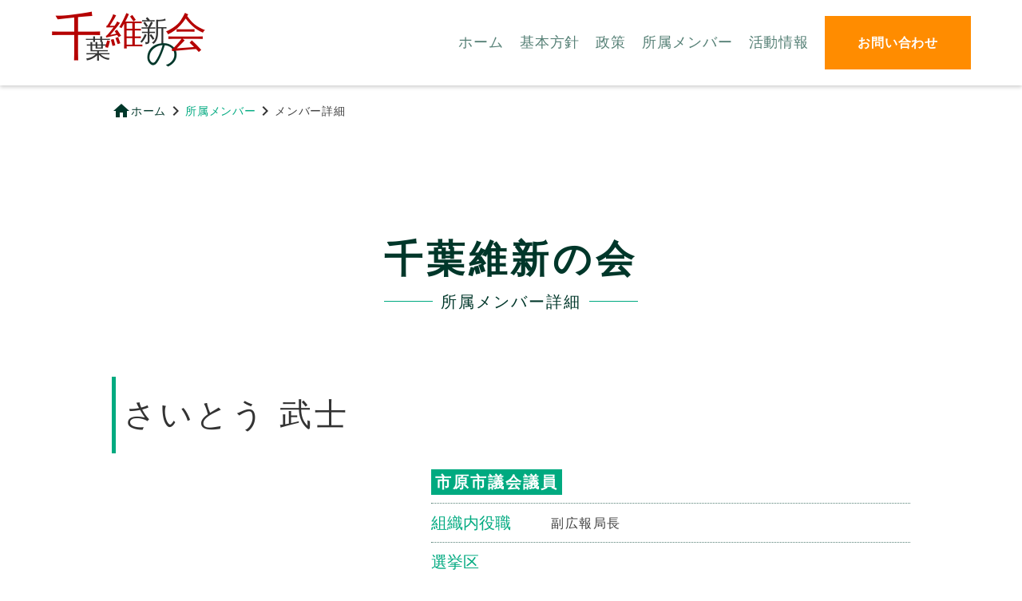

--- FILE ---
content_type: text/html;charset=utf-8
request_url: https://ishin.chiba.jp/hjcSSuZm/mvmxLXB0
body_size: 30121
content:
<!DOCTYPE html>
<html lang="ja">
<head><meta charset="utf-8">
<meta name="viewport" content="width=device-width, initial-scale=1">
<title>千葉維新の会</title>
<link rel="preconnect" href="https://fonts.gstatic.com" crossorigin>
<meta name="generator" content="Studio.Design">
<meta name="robots" content="all">
<meta property="og:site_name" content="千葉維新の会">
<meta property="og:title" content="千葉維新の会">
<meta property="og:image" content="https://storage.googleapis.com/production-os-assets/assets/1a90e370-f082-407a-be73-6076a10d0159">
<meta property="og:description" content="「日本維新の会」の「千葉維新の会」の公式サイトです">
<meta property="og:type" content="website">
<meta name="description" content="「日本維新の会」の「千葉維新の会」の公式サイトです">
<meta property="twitter:card" content="summary_large_image">
<meta property="twitter:image" content="https://storage.googleapis.com/production-os-assets/assets/1a90e370-f082-407a-be73-6076a10d0159">
<meta name="apple-mobile-web-app-title" content="千葉維新の会">
<meta name="format-detection" content="telephone=no,email=no,address=no">
<meta name="chrome" content="nointentdetection">
<meta property="og:url" content="/hjcSSuZm/mvmxLXB0">
<link rel="icon" type="image/png" href="https://storage.googleapis.com/production-os-assets/assets/945502d9-a83b-4191-89d2-5dfefea80fa4" data-hid="2c9d455">
<link rel="apple-touch-icon" type="image/png" href="https://storage.googleapis.com/production-os-assets/assets/945502d9-a83b-4191-89d2-5dfefea80fa4" data-hid="74ef90c"><link rel="modulepreload" as="script" crossorigin href="/_nuxt/entry.98227f41.js"><link rel="preload" as="style" href="/_nuxt/entry.be326413.css"><link rel="prefetch" as="image" type="image/svg+xml" href="/_nuxt/close_circle.c7480f3c.svg"><link rel="prefetch" as="image" type="image/svg+xml" href="/_nuxt/round_check.0ebac23f.svg"><link rel="prefetch" as="script" crossorigin href="/_nuxt/LottieRenderer.ac4e2a82.js"><link rel="prefetch" as="script" crossorigin href="/_nuxt/error-404.115a548b.js"><link rel="prefetch" as="script" crossorigin href="/_nuxt/error-500.4f91b1bb.js"><link rel="stylesheet" href="/_nuxt/entry.be326413.css"><style>.page-enter-active{transition:.6s cubic-bezier(.4,.4,0,1)}.page-leave-active{transition:.3s cubic-bezier(.4,.4,0,1)}.page-enter-from,.page-leave-to{opacity:0}</style><style>:root{--rebranding-loading-bg:#e5e5e5;--rebranding-loading-bar:#222}</style><style>.app[data-v-d12de11f]{align-items:center;flex-direction:column;height:100%;justify-content:center;width:100%}.title[data-v-d12de11f]{font-size:34px;font-weight:300;letter-spacing:2.45px;line-height:30px;margin:30px}</style><style>/*! * Font Awesome Free 6.4.2 by @fontawesome - https://fontawesome.com * License - https://fontawesome.com/license/free (Icons: CC BY 4.0, Fonts: SIL OFL 1.1, Code: MIT License) * Copyright 2023 Fonticons, Inc. */.fa-brands,.fa-solid{-moz-osx-font-smoothing:grayscale;-webkit-font-smoothing:antialiased;--fa-display:inline-flex;align-items:center;display:var(--fa-display,inline-block);font-style:normal;font-variant:normal;justify-content:center;line-height:1;text-rendering:auto}.fa-solid{font-family:Font Awesome\ 6 Free;font-weight:900}.fa-brands{font-family:Font Awesome\ 6 Brands;font-weight:400}:host,:root{--fa-style-family-classic:"Font Awesome 6 Free";--fa-font-solid:normal 900 1em/1 "Font Awesome 6 Free";--fa-style-family-brands:"Font Awesome 6 Brands";--fa-font-brands:normal 400 1em/1 "Font Awesome 6 Brands"}@font-face{font-display:block;font-family:Font Awesome\ 6 Free;font-style:normal;font-weight:900;src:url(https://storage.googleapis.com/production-os-assets/assets/fontawesome/1629704621943/6.4.2/webfonts/fa-solid-900.woff2) format("woff2"),url(https://storage.googleapis.com/production-os-assets/assets/fontawesome/1629704621943/6.4.2/webfonts/fa-solid-900.ttf) format("truetype")}@font-face{font-display:block;font-family:Font Awesome\ 6 Brands;font-style:normal;font-weight:400;src:url(https://storage.googleapis.com/production-os-assets/assets/fontawesome/1629704621943/6.4.2/webfonts/fa-brands-400.woff2) format("woff2"),url(https://storage.googleapis.com/production-os-assets/assets/fontawesome/1629704621943/6.4.2/webfonts/fa-brands-400.ttf) format("truetype")}</style><style>.spinner[data-v-36413753]{animation:loading-spin-36413753 1s linear infinite;height:16px;pointer-events:none;width:16px}.spinner[data-v-36413753]:before{border-bottom:2px solid transparent;border-right:2px solid transparent;border-color:transparent currentcolor currentcolor transparent;border-style:solid;border-width:2px;opacity:.2}.spinner[data-v-36413753]:after,.spinner[data-v-36413753]:before{border-radius:50%;box-sizing:border-box;content:"";height:100%;position:absolute;width:100%}.spinner[data-v-36413753]:after{border-left:2px solid transparent;border-top:2px solid transparent;border-color:currentcolor transparent transparent currentcolor;border-style:solid;border-width:2px;opacity:1}@keyframes loading-spin-36413753{0%{transform:rotate(0deg)}to{transform:rotate(1turn)}}</style><style>.design-canvas__modal{height:100%;pointer-events:none;position:fixed;transition:none;width:100%;z-index:2}.design-canvas__modal:focus{outline:none}.design-canvas__modal.v-enter-active .studio-canvas,.design-canvas__modal.v-leave-active,.design-canvas__modal.v-leave-active .studio-canvas{transition:.4s cubic-bezier(.4,.4,0,1)}.design-canvas__modal.v-enter-active .studio-canvas *,.design-canvas__modal.v-leave-active .studio-canvas *{transition:none!important}.design-canvas__modal.isNone{transition:none}.design-canvas__modal .design-canvas__modal__base{height:100%;left:0;pointer-events:auto;position:fixed;top:0;transition:.4s cubic-bezier(.4,.4,0,1);width:100%;z-index:-1}.design-canvas__modal .studio-canvas{height:100%;pointer-events:none}.design-canvas__modal .studio-canvas>*{background:none!important;pointer-events:none}</style><style>.LoadMoreAnnouncer[data-v-4f7a7294]{height:1px;margin:-1px;overflow:hidden;padding:0;position:absolute;width:1px;clip:rect(0,0,0,0);border-width:0;white-space:nowrap}</style><style>.TitleAnnouncer[data-v-692a2727]{height:1px;margin:-1px;overflow:hidden;padding:0;position:absolute;width:1px;clip:rect(0,0,0,0);border-width:0;white-space:nowrap}</style><style>.publish-studio-style[data-v-4493fe55]{transition:.4s cubic-bezier(.4,.4,0,1)}</style><style>.product-font-style[data-v-51f515bd]{transition:.4s cubic-bezier(.4,.4,0,1)}</style><style>@font-face{font-family:grandam;font-style:normal;font-weight:400;src:url(https://storage.googleapis.com/studio-front/fonts/grandam.ttf) format("truetype")}@font-face{font-family:Material Icons;font-style:normal;font-weight:400;src:url(https://storage.googleapis.com/production-os-assets/assets/material-icons/1629704621943/MaterialIcons-Regular.eot);src:local("Material Icons"),local("MaterialIcons-Regular"),url(https://storage.googleapis.com/production-os-assets/assets/material-icons/1629704621943/MaterialIcons-Regular.woff2) format("woff2"),url(https://storage.googleapis.com/production-os-assets/assets/material-icons/1629704621943/MaterialIcons-Regular.woff) format("woff"),url(https://storage.googleapis.com/production-os-assets/assets/material-icons/1629704621943/MaterialIcons-Regular.ttf) format("truetype")}.StudioCanvas{display:flex;height:auto;min-height:100dvh}.StudioCanvas>.sd{min-height:100dvh;overflow:clip}a,abbr,address,article,aside,audio,b,blockquote,body,button,canvas,caption,cite,code,dd,del,details,dfn,div,dl,dt,em,fieldset,figcaption,figure,footer,form,h1,h2,h3,h4,h5,h6,header,hgroup,html,i,iframe,img,input,ins,kbd,label,legend,li,main,mark,menu,nav,object,ol,p,pre,q,samp,section,select,small,span,strong,sub,summary,sup,table,tbody,td,textarea,tfoot,th,thead,time,tr,ul,var,video{border:0;font-family:sans-serif;line-height:1;list-style:none;margin:0;padding:0;text-decoration:none;-webkit-font-smoothing:antialiased;-webkit-backface-visibility:hidden;box-sizing:border-box;color:#333;transition:.3s cubic-bezier(.4,.4,0,1);word-spacing:1px}a:focus:not(:focus-visible),button:focus:not(:focus-visible),summary:focus:not(:focus-visible){outline:none}nav ul{list-style:none}blockquote,q{quotes:none}blockquote:after,blockquote:before,q:after,q:before{content:none}a,button{background:transparent;font-size:100%;margin:0;padding:0;vertical-align:baseline}ins{text-decoration:none}ins,mark{background-color:#ff9;color:#000}mark{font-style:italic;font-weight:700}del{text-decoration:line-through}abbr[title],dfn[title]{border-bottom:1px dotted;cursor:help}table{border-collapse:collapse;border-spacing:0}hr{border:0;border-top:1px solid #ccc;display:block;height:1px;margin:1em 0;padding:0}input,select{vertical-align:middle}textarea{resize:none}.clearfix:after{clear:both;content:"";display:block}[slot=after] button{overflow-anchor:none}</style><style>.sd{flex-wrap:nowrap;max-width:100%;pointer-events:all;z-index:0;-webkit-overflow-scrolling:touch;align-content:center;align-items:center;display:flex;flex:none;flex-direction:column;position:relative}.sd::-webkit-scrollbar{display:none}.sd,.sd.richText *{transition-property:all,--g-angle,--g-color-0,--g-position-0,--g-color-1,--g-position-1,--g-color-2,--g-position-2,--g-color-3,--g-position-3,--g-color-4,--g-position-4,--g-color-5,--g-position-5,--g-color-6,--g-position-6,--g-color-7,--g-position-7,--g-color-8,--g-position-8,--g-color-9,--g-position-9,--g-color-10,--g-position-10,--g-color-11,--g-position-11}input.sd,textarea.sd{align-content:normal}.sd[tabindex]:focus{outline:none}.sd[tabindex]:focus-visible{outline:1px solid;outline-color:Highlight;outline-color:-webkit-focus-ring-color}input[type=email],input[type=tel],input[type=text],select,textarea{-webkit-appearance:none}select{cursor:pointer}.frame{display:block;overflow:hidden}.frame>iframe{height:100%;width:100%}.frame .formrun-embed>iframe:not(:first-child){display:none!important}.image{position:relative}.image:before{background-position:50%;background-size:cover;border-radius:inherit;content:"";height:100%;left:0;pointer-events:none;position:absolute;top:0;transition:inherit;width:100%;z-index:-2}.sd.file{cursor:pointer;flex-direction:row;outline:2px solid transparent;outline-offset:-1px;overflow-wrap:anywhere;word-break:break-word}.sd.file:focus-within{outline-color:Highlight;outline-color:-webkit-focus-ring-color}.file>input[type=file]{opacity:0;pointer-events:none;position:absolute}.sd.text,.sd:where(.icon){align-content:center;align-items:center;display:flex;flex-direction:row;justify-content:center;overflow:visible;overflow-wrap:anywhere;word-break:break-word}.sd:where(.icon.fa){display:inline-flex}.material-icons{align-items:center;display:inline-flex;font-family:Material Icons;font-size:24px;font-style:normal;font-weight:400;justify-content:center;letter-spacing:normal;line-height:1;text-transform:none;white-space:nowrap;word-wrap:normal;direction:ltr;text-rendering:optimizeLegibility;-webkit-font-smoothing:antialiased}.sd:where(.icon.material-symbols){align-items:center;display:flex;font-style:normal;font-variation-settings:"FILL" var(--symbol-fill,0),"wght" var(--symbol-weight,400);justify-content:center;min-height:1em;min-width:1em}.sd.material-symbols-outlined{font-family:Material Symbols Outlined}.sd.material-symbols-rounded{font-family:Material Symbols Rounded}.sd.material-symbols-sharp{font-family:Material Symbols Sharp}.sd.material-symbols-weight-100{--symbol-weight:100}.sd.material-symbols-weight-200{--symbol-weight:200}.sd.material-symbols-weight-300{--symbol-weight:300}.sd.material-symbols-weight-400{--symbol-weight:400}.sd.material-symbols-weight-500{--symbol-weight:500}.sd.material-symbols-weight-600{--symbol-weight:600}.sd.material-symbols-weight-700{--symbol-weight:700}.sd.material-symbols-fill{--symbol-fill:1}a,a.icon,a.text{-webkit-tap-highlight-color:rgba(0,0,0,.15)}.fixed{z-index:2}.sticky{z-index:1}.button{transition:.4s cubic-bezier(.4,.4,0,1)}.button,.link{cursor:pointer}.submitLoading{opacity:.5!important;pointer-events:none!important}.richText{display:block;word-break:break-word}.richText [data-thread],.richText a,.richText blockquote,.richText em,.richText h1,.richText h2,.richText h3,.richText h4,.richText li,.richText ol,.richText p,.richText p>code,.richText pre,.richText pre>code,.richText s,.richText strong,.richText table tbody,.richText table tbody tr,.richText table tbody tr>td,.richText table tbody tr>th,.richText u,.richText ul{backface-visibility:visible;color:inherit;font-family:inherit;font-size:inherit;font-style:inherit;font-weight:inherit;letter-spacing:inherit;line-height:inherit;text-align:inherit}.richText p{display:block;margin:10px 0}.richText>p{min-height:1em}.richText img,.richText video{height:auto;max-width:100%;vertical-align:bottom}.richText h1{display:block;font-size:3em;font-weight:700;margin:20px 0}.richText h2{font-size:2em}.richText h2,.richText h3{display:block;font-weight:700;margin:10px 0}.richText h3{font-size:1em}.richText h4,.richText h5{font-weight:600}.richText h4,.richText h5,.richText h6{display:block;font-size:1em;margin:10px 0}.richText h6{font-weight:500}.richText [data-type=table]{overflow-x:auto}.richText [data-type=table] p{white-space:pre-line;word-break:break-all}.richText table{border:1px solid #f2f2f2;border-collapse:collapse;border-spacing:unset;color:#1a1a1a;font-size:14px;line-height:1.4;margin:10px 0;table-layout:auto}.richText table tr th{background:hsla(0,0%,96%,.5)}.richText table tr td,.richText table tr th{border:1px solid #f2f2f2;max-width:240px;min-width:100px;padding:12px}.richText table tr td p,.richText table tr th p{margin:0}.richText blockquote{border-left:3px solid rgba(0,0,0,.15);font-style:italic;margin:10px 0;padding:10px 15px}.richText [data-type=embed_code]{margin:20px 0;position:relative}.richText [data-type=embed_code]>.height-adjuster>.wrapper{position:relative}.richText [data-type=embed_code]>.height-adjuster>.wrapper[style*=padding-top] iframe{height:100%;left:0;position:absolute;top:0;width:100%}.richText [data-type=embed_code][data-embed-sandbox=true]{display:block;overflow:hidden}.richText [data-type=embed_code][data-embed-code-type=instagram]>.height-adjuster>.wrapper[style*=padding-top]{padding-top:100%}.richText [data-type=embed_code][data-embed-code-type=instagram]>.height-adjuster>.wrapper[style*=padding-top] blockquote{height:100%;left:0;overflow:hidden;position:absolute;top:0;width:100%}.richText [data-type=embed_code][data-embed-code-type=codepen]>.height-adjuster>.wrapper{padding-top:50%}.richText [data-type=embed_code][data-embed-code-type=codepen]>.height-adjuster>.wrapper iframe{height:100%;left:0;position:absolute;top:0;width:100%}.richText [data-type=embed_code][data-embed-code-type=slideshare]>.height-adjuster>.wrapper{padding-top:56.25%}.richText [data-type=embed_code][data-embed-code-type=slideshare]>.height-adjuster>.wrapper iframe{height:100%;left:0;position:absolute;top:0;width:100%}.richText [data-type=embed_code][data-embed-code-type=speakerdeck]>.height-adjuster>.wrapper{padding-top:56.25%}.richText [data-type=embed_code][data-embed-code-type=speakerdeck]>.height-adjuster>.wrapper iframe{height:100%;left:0;position:absolute;top:0;width:100%}.richText [data-type=embed_code][data-embed-code-type=snapwidget]>.height-adjuster>.wrapper{padding-top:30%}.richText [data-type=embed_code][data-embed-code-type=snapwidget]>.height-adjuster>.wrapper iframe{height:100%;left:0;position:absolute;top:0;width:100%}.richText [data-type=embed_code][data-embed-code-type=firework]>.height-adjuster>.wrapper fw-embed-feed{-webkit-user-select:none;-moz-user-select:none;user-select:none}.richText [data-type=embed_code_empty]{display:none}.richText ul{margin:0 0 0 20px}.richText ul li{list-style:disc;margin:10px 0}.richText ul li p{margin:0}.richText ol{margin:0 0 0 20px}.richText ol li{list-style:decimal;margin:10px 0}.richText ol li p{margin:0}.richText hr{border-top:1px solid #ccc;margin:10px 0}.richText p>code{background:#eee;border:1px solid rgba(0,0,0,.1);border-radius:6px;display:inline;margin:2px;padding:0 5px}.richText pre{background:#eee;border-radius:6px;font-family:Menlo,Monaco,Courier New,monospace;margin:20px 0;padding:25px 35px;white-space:pre-wrap}.richText pre code{border:none;padding:0}.richText strong{color:inherit;display:inline;font-family:inherit;font-weight:900}.richText em{font-style:italic}.richText a,.richText u{text-decoration:underline}.richText a{color:#007cff;display:inline}.richText s{text-decoration:line-through}.richText [data-type=table_of_contents]{background-color:#f5f5f5;border-radius:2px;color:#616161;font-size:16px;list-style:none;margin:0;padding:24px 24px 8px;text-decoration:underline}.richText [data-type=table_of_contents] .toc_list{margin:0}.richText [data-type=table_of_contents] .toc_item{color:currentColor;font-size:inherit!important;font-weight:inherit;list-style:none}.richText [data-type=table_of_contents] .toc_item>a{border:none;color:currentColor;font-size:inherit!important;font-weight:inherit;text-decoration:none}.richText [data-type=table_of_contents] .toc_item>a:hover{opacity:.7}.richText [data-type=table_of_contents] .toc_item--1{margin:0 0 16px}.richText [data-type=table_of_contents] .toc_item--2{margin:0 0 16px;padding-left:2rem}.richText [data-type=table_of_contents] .toc_item--3{margin:0 0 16px;padding-left:4rem}.sd.section{align-content:center!important;align-items:center!important;flex-direction:column!important;flex-wrap:nowrap!important;height:auto!important;max-width:100%!important;padding:0!important;width:100%!important}.sd.section-inner{position:static!important}@property --g-angle{syntax:"<angle>";inherits:false;initial-value:180deg}@property --g-color-0{syntax:"<color>";inherits:false;initial-value:transparent}@property --g-position-0{syntax:"<percentage>";inherits:false;initial-value:.01%}@property --g-color-1{syntax:"<color>";inherits:false;initial-value:transparent}@property --g-position-1{syntax:"<percentage>";inherits:false;initial-value:100%}@property --g-color-2{syntax:"<color>";inherits:false;initial-value:transparent}@property --g-position-2{syntax:"<percentage>";inherits:false;initial-value:100%}@property --g-color-3{syntax:"<color>";inherits:false;initial-value:transparent}@property --g-position-3{syntax:"<percentage>";inherits:false;initial-value:100%}@property --g-color-4{syntax:"<color>";inherits:false;initial-value:transparent}@property --g-position-4{syntax:"<percentage>";inherits:false;initial-value:100%}@property --g-color-5{syntax:"<color>";inherits:false;initial-value:transparent}@property --g-position-5{syntax:"<percentage>";inherits:false;initial-value:100%}@property --g-color-6{syntax:"<color>";inherits:false;initial-value:transparent}@property --g-position-6{syntax:"<percentage>";inherits:false;initial-value:100%}@property --g-color-7{syntax:"<color>";inherits:false;initial-value:transparent}@property --g-position-7{syntax:"<percentage>";inherits:false;initial-value:100%}@property --g-color-8{syntax:"<color>";inherits:false;initial-value:transparent}@property --g-position-8{syntax:"<percentage>";inherits:false;initial-value:100%}@property --g-color-9{syntax:"<color>";inherits:false;initial-value:transparent}@property --g-position-9{syntax:"<percentage>";inherits:false;initial-value:100%}@property --g-color-10{syntax:"<color>";inherits:false;initial-value:transparent}@property --g-position-10{syntax:"<percentage>";inherits:false;initial-value:100%}@property --g-color-11{syntax:"<color>";inherits:false;initial-value:transparent}@property --g-position-11{syntax:"<percentage>";inherits:false;initial-value:100%}</style><style>.snackbar[data-v-3129703d]{align-items:center;background:#fff;border:1px solid #ededed;border-radius:6px;box-shadow:0 16px 48px -8px rgba(0,0,0,.08),0 10px 25px -5px rgba(0,0,0,.11);display:flex;flex-direction:row;gap:8px;justify-content:space-between;left:50%;max-width:90vw;padding:16px 20px;position:fixed;top:32px;transform:translateX(-50%);-webkit-user-select:none;-moz-user-select:none;user-select:none;width:480px;z-index:9999}.snackbar.v-enter-active[data-v-3129703d],.snackbar.v-leave-active[data-v-3129703d]{transition:.4s cubic-bezier(.4,.4,0,1)}.snackbar.v-enter-from[data-v-3129703d],.snackbar.v-leave-to[data-v-3129703d]{opacity:0;transform:translate(-50%,-10px)}.snackbar .convey[data-v-3129703d]{align-items:center;display:flex;flex-direction:row;gap:8px;padding:0}.snackbar .convey .icon[data-v-3129703d]{background-position:50%;background-repeat:no-repeat;flex-shrink:0;height:24px;width:24px}.snackbar .convey .message[data-v-3129703d]{font-size:14px;font-style:normal;font-weight:400;line-height:20px;white-space:pre-line}.snackbar .convey.error .icon[data-v-3129703d]{background-image:url(/_nuxt/close_circle.c7480f3c.svg)}.snackbar .convey.error .message[data-v-3129703d]{color:#f84f65}.snackbar .convey.success .icon[data-v-3129703d]{background-image:url(/_nuxt/round_check.0ebac23f.svg)}.snackbar .convey.success .message[data-v-3129703d]{color:#111}.snackbar .button[data-v-3129703d]{align-items:center;border-radius:40px;color:#4b9cfb;display:flex;flex-shrink:0;font-family:Inter;font-size:12px;font-style:normal;font-weight:700;justify-content:center;line-height:16px;padding:4px 8px}.snackbar .button[data-v-3129703d]:hover{background:#f5f5f5}</style><style>a[data-v-160f89c6]{align-items:center;border-radius:4px;bottom:20px;height:20px;justify-content:center;left:20px;perspective:300px;position:fixed;transition:0s linear;width:84px;z-index:2000}@media (hover:hover){a[data-v-160f89c6]{transition:.4s cubic-bezier(.4,.4,0,1);will-change:width,height}a[data-v-160f89c6]:hover{height:32px;width:200px}}[data-v-160f89c6] .custom-fill path{fill:var(--234b47e2)}.fade-enter-active[data-v-160f89c6],.fade-leave-active[data-v-160f89c6]{position:absolute;transform:translateZ(0);transition:opacity .3s cubic-bezier(.4,.4,0,1);will-change:opacity,transform}.fade-enter-from[data-v-160f89c6],.fade-leave-to[data-v-160f89c6]{opacity:0}</style></head>
<body ><div id="__nuxt"><div><span></span><!----><!----></div></div><script type="application/json" id="__NUXT_DATA__" data-ssr="true">[["Reactive",1],{"data":2,"state":67,"_errors":68,"serverRendered":70,"path":71,"pinia":72},{"dynamicDatahjcSSuZm/mvmxLXB0":3},{"GxFaOeBD":4,"kggN41oy":5,"title":24,"rQoATiik":25,"ovFt77cL":41,"YLKLnUzl":42,"rxguivrS":43,"xAWcxrm3":44,"ngwbJV7S":45,"YpRPdWQc":46,"RvOcBiOo":47,"slug":48,"_meta":49,"_filter":61,"id":66},"〒299-0115\u003Cbr>千葉県市原市不入斗50",[6],{"title":7,"slug":8,"_meta":9,"_filter":22,"id":23},"副広報局長","lMYUrE9U",{"project":10,"publishedAt":12,"createdAt":13,"order":14,"publishType":15,"schema":16,"uid":20,"updatedAt":21},{"id":11},"SKPqdeDnVEN5osUxqOi8",["Date","2023-12-01T11:21:24.000Z"],["Date","2023-12-01T11:21:21.000Z"],-20,"draft",{"id":17,"key":18,"postType":19},"DJomFdCnIOmjJ9LwCNvR","ZOH_FnEh","category","0ohRSK3F",["Date","2023-12-01T11:21:21.000Z"],[],"hP06i9g1VdxaidXyt5x3","さいとう 武士",[26],{"title":27,"slug":28,"_meta":29,"_filter":39,"id":40},"市原市議会議員","wF5dyPWf",{"project":30,"publishedAt":31,"createdAt":32,"order":33,"publishType":15,"schema":34,"uid":37,"updatedAt":38},{"id":11},["Date","2023-08-05T04:25:52.000Z"],["Date","2023-08-05T04:25:50.000Z"],-11,{"id":35,"key":36,"postType":19},"9i4Hp4oVftWrRKUxPAsI","BRu_uSMp","9uNSCGEE",["Date","2023-08-05T04:25:50.000Z"],[],"C6eejmMMhRymFCKLFmCT","https://www.facebook.com/profile.php?id=100027007089142","https://saito-takeshi.com/","拓殖大学紅陵高等学校 卒業\u003Cbr>法政大学 法学部 法律学科 通信教育課程 在学中\u003Cbr>不動産会社役員\u003Cbr>参議院議員秘書","1977年09月24日","https://twitter.com/_saito21","","https://storage.googleapis.com/studio-cms-assets/projects/1Va6DgQdO7/s-350x476_webp_e5ebbf70-ca34-4ab6-b357-28c3225021c1.png","mvmxLXB0",{"project":50,"publishedAt":51,"createdAt":52,"order":53,"publishType":54,"schema":55,"uid":59,"updatedAt":60},{"id":11},["Date","2023-07-09T13:20:31.000Z"],["Date","2023-07-09T13:18:54.000Z"],11,"public",{"id":56,"key":57,"postType":58},"baCcvbOfJCGs7jRnE9PD","hjcSSuZm","blank","_t7nHFQR",["Date","2024-02-01T07:55:56.000Z"],[62,63,64,65],"hGYeLGo1:_OQkfzQO","rQoATiik:9uNSCGEE","kggN41oy:8I9FLRnG","kggN41oy:0ohRSK3F","AjI0KHSCYcc1qsSPOUvg",{},{"dynamicDatahjcSSuZm/mvmxLXB0":69},null,true,"/hjcSSuZm/mvmxLXB0",{"cmsContentStore":73,"indexStore":76,"projectStore":79,"productStore":92,"pageHeadStore":236},{"listContentsMap":74,"contentMap":75},["Map"],["Map"],{"routeType":77,"host":78},"publish","ishin.chiba.jp",{"project":80},{"id":81,"name":82,"type":83,"customDomain":46,"iconImage":46,"coverImage":84,"displayBadge":85,"integrations":86,"snapshot_path":90,"snapshot_id":91,"recaptchaSiteKey":-1},"1Va6DgQdO7","千葉維新の会","web","https://storage.googleapis.com/production-os-assets/assets/94b3cf4f-e1b7-4683-aeef-0c491543d0b0",false,[87],{"integration_name":88,"code":89},"typesquare","unused","https://storage.googleapis.com/studio-publish/projects/1Va6DgQdO7/oWvR4nEbW6/","oWvR4nEbW6",{"product":93,"isLoaded":70,"selectedModalIds":233,"redirectPage":69,"isInitializedRSS":85,"pageViewMap":234,"symbolViewMap":235},{"breakPoints":94,"colors":107,"fonts":108,"head":126,"info":132,"pages":140,"resources":210,"symbols":213,"style":217,"styleVars":219,"enablePassword":85,"classes":230,"publishedUid":232},[95,98,101,104],{"maxWidth":96,"name":97},540,"mobile",{"maxWidth":99,"name":100},768,"tablet",{"maxWidth":102,"name":103},1024,"small",{"maxWidth":105,"name":106},320,"mini",[],[109,111,113],{"family":110,"vendor":88},"モアリア B",{"family":112,"vendor":88},"モアリア R",{"family":114,"subsets":115,"variants":118,"vendor":125},"Noto Sans JP",[116,117],"japanese","latin",[119,120,121,122,123,124],"100","300","regular","500","700","900","google",{"favicon":127,"lang":128,"meta":129,"title":82},"https://storage.googleapis.com/production-os-assets/assets/945502d9-a83b-4191-89d2-5dfefea80fa4","ja",{"description":130,"og:image":131},"「日本維新の会」の「千葉維新の会」の公式サイトです","https://storage.googleapis.com/production-os-assets/assets/1a90e370-f082-407a-be73-6076a10d0159",{"baseWidth":133,"created_at":134,"screen":135,"type":83,"updated_at":138,"version":139},1440,1518591100346,{"baseWidth":136,"height":137,"isAutoHeight":85,"width":136,"workingState":85},1280,600,1518792996878,"4.1.3",[141,152,159,167,171,175,179,183,187,192,199,204],{"head":142,"id":144,"position":145,"type":147,"uuid":148,"symbolIds":149},{"meta":143,"title":46},{"description":46,"og:image":46},"/",{"x":146,"y":146},0,"page","5aa04cc5-6452-4cdb-87b2-f9389f200feb",[150,151],"c8d18c0e-cee0-40e4-a931-962d57d2b370","35e45a65-f94e-4b91-b9aa-2c46863edb2e",{"head":153,"id":155,"position":156,"type":147,"uuid":157,"symbolIds":158},{"meta":154,"title":46},{"description":46,"og:image":46},"home2",{"x":146,"y":146},"d3d1de58-78a3-4645-bec3-483bd32cdcb8",[150,151],{"head":160,"id":163,"type":147,"uuid":164,"symbolIds":165},{"meta":161,"title":46},{"robots":162},"noindex","basic-policy","72222a68-22a3-4eca-bae2-48c22889549d",[150,151,166],"6f0baaea-2553-41b7-bd44-4ac3edfde0f6",{"id":168,"type":147,"uuid":169,"symbolIds":170},"1","3dd517b2-582e-4bbe-9a78-c996cca64bfb",[150,151,166],{"id":172,"type":147,"uuid":173,"symbolIds":174},"memeber","efc7624c-3607-482f-8145-39aaec55253a",[150,151,166],{"id":176,"type":147,"uuid":177,"symbolIds":178},"activity-information","d0c249a6-401d-40f4-9e0d-c57f0aee48c9",[150,151,166],{"id":180,"type":147,"uuid":181,"symbolIds":182},"contact","0bb097f5-e89e-46f4-9f7f-67c111dd1018",[151,166],{"id":184,"type":147,"uuid":185,"symbolIds":186},"inquiry-completed","65d88984-8d51-4989-827b-f09df11668ba",[151,166],{"id":188,"isCookieModal":85,"responsive":70,"type":189,"uuid":190,"symbolIds":191},"3","modal","09437948-56dd-4c08-bb97-95e02ac1d040",[],{"cmsRequest":193,"id":196,"type":147,"uuid":197,"symbolIds":198},{"contentSlug":194,"schemaKey":195},"{{$route.params.slug}}","WUhqq_jX","WUhqq_jX/:slug","f5c3be59-013e-477f-a75d-04c8a56c4a7c",[151,166],{"cmsRequest":200,"id":201,"type":147,"uuid":202,"symbolIds":203},{"contentSlug":194,"schemaKey":57},"hjcSSuZm/:slug","c87e5b9d-e569-428e-a066-223e835f9587",[150,151,166],{"cmsRequest":205,"id":207,"type":147,"uuid":208,"symbolIds":209},{"contentSlug":194,"schemaKey":206},"oxYvJiKD","oxYvJiKD/:slug","825c6491-c00c-4552-9f1b-9d49a1e65391",[150,151,166],{"rssList":211,"apiList":212,"cmsProjectId":11},[],[],[214,215,216],{"uuid":166},{"uuid":151},{"uuid":150},{"fontFamily":218},[],{"fontFamily":220},[221,224,227],{"key":222,"name":46,"value":223},"24b0ccc1","'モアリア B'",{"key":225,"name":46,"value":226},"428cf60c","'モアリア R'",{"key":228,"name":46,"value":229},"7a8de410","'Noto Sans JP'",{"typography":231},[],"20260107224124",[],{},["Map"],{"googleFontMap":237,"typesquareLoaded":85,"hasCustomFont":85,"materialSymbols":238},["Map"],[]]</script><script>window.__NUXT__={};window.__NUXT__.config={public:{apiBaseUrl:"https://api.studiodesignapp.com/api",cmsApiBaseUrl:"https://api.cms.studiodesignapp.com",previewBaseUrl:"https://preview.studio.site",facebookAppId:"569471266584583",firebaseApiKey:"AIzaSyBkjSUz89vvvl35U-EErvfHXLhsDakoNNg",firebaseProjectId:"studio-7e371",firebaseAuthDomain:"studio-7e371.firebaseapp.com",firebaseDatabaseURL:"https://studio-7e371.firebaseio.com",firebaseStorageBucket:"studio-7e371.appspot.com",firebaseMessagingSenderId:"373326844567",firebaseAppId:"1:389988806345:web:db757f2db74be8b3",studioDomain:".studio.site",studioPublishUrl:"https://storage.googleapis.com/studio-publish",studioPublishIndexUrl:"https://storage.googleapis.com/studio-publish-index",rssApiPath:"https://rss.studiodesignapp.com/rssConverter",embedSandboxDomain:".studioiframesandbox.com",apiProxyUrl:"https://studio-api-proxy-rajzgb4wwq-an.a.run.app",proxyApiBaseUrl:"",isDev:false,fontsApiBaseUrl:"https://fonts.studio.design",jwtCookieName:"jwt_token"},app:{baseURL:"/",buildAssetsDir:"/_nuxt/",cdnURL:""}}</script><script type="module" src="/_nuxt/entry.98227f41.js" crossorigin></script></body>
</html>

--- FILE ---
content_type: text/plain; charset=utf-8
request_url: https://analytics.studiodesignapp.com/event
body_size: -231
content:
Message published: 17808144517359142